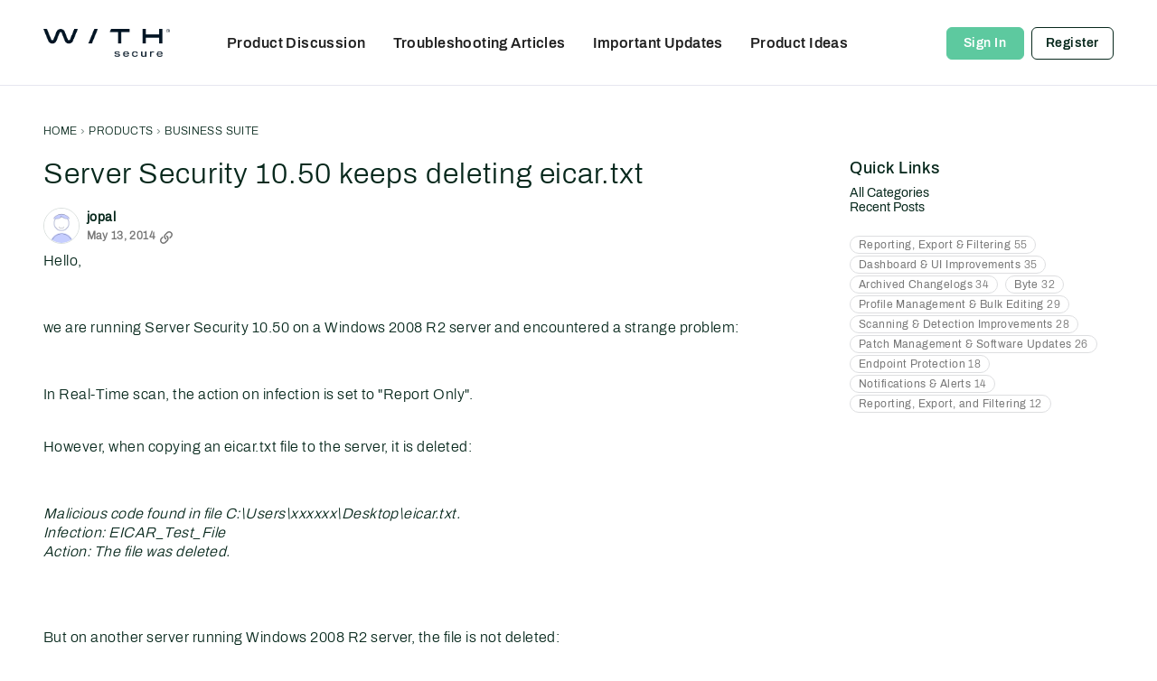

--- FILE ---
content_type: application/x-javascript
request_url: https://community.withsecure.com/dist/v2/layouts/chunks/NewPostMenu.BEVSCJvK.min.js
body_size: 8525
content:
const __vite__mapDeps=(i,m=__vite__mapDeps,d=(m.f||(m.f=["./addons/openapi-embed/layouts._xHqySZ2.css"])))=>i.map(i=>d[i]);
import{a1 as ge,aK as Ke,c_ as F,aj as Ue,f2 as He,ak as G,aO as U,f3 as Ve,aQ as H,dn as We,f4 as Xe,c3 as qe,bM as ze,a9 as Ye,t as se,bP as Qe,dK as Ge,f5 as Je,N as Ze,br as be,c6 as et,f6 as tt,bJ as nt,H as rt,_ as ot,bd as at,ch as st,i as it,ei as ut}from"../entries/layouts.DCjNbXWn.min.js";import{i as $,r as l,G as lt,j as D,l as J,R as we}from"../vendor/vendor/react-core.BgLhaSja.min.js";import{u as me,a as X,g as V,b as dt,c as ct,m as ie,D as ft,d as pt,e as vt,i as bt,h as _,l as mt,o as ht,j as gt,k as wt,f as xt,n as yt}from"../vendor/reach-utils-owner-document.esm.BtR48X7v.min.js";import{g as Et}from"./vendor/lodash.CM-NTfHi.min.js";import{A as Dt}from"./AiFAB.Ksu8pwud.min.js";const It=ge(()=>{const e=Ke("newPostMenu"),t=e("button",{border:F.border({radius:24,width:0}),font:F.font({size:16,weight:700})}),n=e("fab",{size:56,spacing:F.spacing({top:24}),opacity:{open:1,close:0},degree:{open:-135,close:0},iconsOnly:!1,position:{bottom:40,right:24}}),o=e("fabItem",{opacity:{open:1,close:0},transformY:{open:0,close:100}}),s=e("fabAction",{border:F.border({radius:n.iconsOnly?"50%":21.5,width:0}),spacing:F.spacing({horizontal:n.iconsOnly?9:18}),size:{height:44,width:n.iconsOnly?44:void 0}}),a=e("fabMenu",{display:{open:"block",close:"none"},opacity:{open:1,close:0}});return{button:t,fabItem:o,fabAction:s,fab:n,fabMenu:a}}),xe=ge(e=>{var p,b;const t=It(),n=Ue(),o=He(),s=$({display:"flex",flexDirection:"column",...U.box({...F.box({borderType:e==null?void 0:e.borderType})}),backgroundColor:(p=e==null?void 0:e.outerBackground)!=null&&p.color?G.colorOut((b=e==null?void 0:e.outerBackground)==null?void 0:b.color):void 0},"label:NewPostMenuDropdown-styles-container"),a={...U.border(t.button.border),...Ve().dropDown()},u=m=>{var f;return $({"&&":{minWidth:((f=o.primary.sizing)==null?void 0:f.minWidth)??H(148),maxWidth:"fit-content",height:H(48),...a,borderRadius:m?H(m):void 0,"&:not([disabled]):focus-visible, &:not([disabled]):focus, &:not([disabled]):hover, &:not([disabled]):active":{...a,borderRadius:m?H(m):void 0}}},"label:NewPostMenuDropdown-styles-button")},d=$({"&:not(:first-child)":{marginTop:16}},"label:NewPostMenuDropdown-styles-separateButton"),v=$({display:"flex",justifyContent:"space-around",alignItems:"center",width:"100%","& svg":{margin:0,color:G.colorOut(t.button.font.color)}},"label:NewPostMenuDropdown-styles-buttonContents"),h=$({display:"flex",marginRight:H(4)},"label:NewPostMenuDropdown-styles-buttonIcon"),g=$({...U.font(t.button.font)},"label:NewPostMenuDropdown-styles-buttonLabel"),x=$({...U.padding({vertical:n.gutter.half}),...U.margin({top:4}),"&[data-reach-menu-list]":{outline:"none"},"& [data-reach-menu-item][data-selected]":{backgroundColor:G.colorOut(n.states.hover.highlight),color:n.states.hover.contrast?G.colorOut(n.states.hover.contrast):void 0}},"label:NewPostMenuDropdown-styles-buttonDropdownContents");return{container:s,separateButton:d,button:u,buttonContents:v,buttonIcon:h,buttonLabel:g,buttonDropdownContents:x}});var oe,he;function Ct(){if(he)return oe;he=1;var e=["input","select","textarea","a[href]","button","[tabindex]","audio[controls]","video[controls]",'[contenteditable]:not([contenteditable="false"])'],t=e.join(","),n=typeof Element>"u"?function(){}:Element.prototype.matches||Element.prototype.msMatchesSelector||Element.prototype.webkitMatchesSelector;function o(r,c){c=c||{};var E=[],C=[],k=r.querySelectorAll(t);c.includeContainer&&n.call(r,t)&&(k=Array.prototype.slice.apply(k),k.unshift(r));var M,R,L;for(M=0;M<k.length;M++)R=k[M],s(R)&&(L=h(R),L===0?E.push(R):C.push({documentOrder:M,tabIndex:L,node:R}));var j=C.sort(g).map(function(z){return z.node}).concat(E);return j}o.isTabbable=a,o.isFocusable=v;function s(r){return!(!u(r)||f(r)||h(r)<0)}function a(r){if(!r)throw new Error("No node provided");return n.call(r,t)===!1?!1:s(r)}function u(r){return!(r.disabled||b(r)||i(r))}var d=e.concat("iframe").join(",");function v(r){if(!r)throw new Error("No node provided");return n.call(r,d)===!1?!1:u(r)}function h(r){var c=parseInt(r.getAttribute("tabindex"),10);return isNaN(c)?x(r)?0:r.tabIndex:c}function g(r,c){return r.tabIndex===c.tabIndex?r.documentOrder-c.documentOrder:r.tabIndex-c.tabIndex}function x(r){return r.contentEditable==="true"}function p(r){return r.tagName==="INPUT"}function b(r){return p(r)&&r.type==="hidden"}function m(r){return p(r)&&r.type==="radio"}function f(r){return m(r)&&!y(r)}function w(r){for(var c=0;c<r.length;c++)if(r[c].checked)return r[c]}function y(r){if(!r.name)return!0;var c=r.ownerDocument.querySelectorAll('input[type="radio"][name="'+r.name+'"]'),E=w(c);return!E||E===r}function i(r){return r.offsetParent===null||getComputedStyle(r).visibility==="hidden"}return oe=o,oe}var Mt=Ct();const S=Et(Mt);function Tt(e,t){if(e==null)return{};var n={},o=Object.keys(e),s,a;for(a=0;a<o.length;a++)s=o[a],!(t.indexOf(s)>=0)&&(n[s]=e[s]);return n}function K(){return K=Object.assign||function(e){for(var t=1;t<arguments.length;t++){var n=arguments[t];for(var o in n)Object.prototype.hasOwnProperty.call(n,o)&&(e[o]=n[o])}return e},K.apply(this,arguments)}var Pt=["as","targetRef","position","unstable_observableRefs"],_t=l.forwardRef(function(t,n){return l.createElement(We,null,l.createElement(kt,K({ref:n},t)))}),kt=l.forwardRef(function(t,n){var o=t.as,s=o===void 0?"div":o,a=t.targetRef,u=t.position,d=u===void 0?St:u,v=t.unstable_observableRefs,h=v===void 0?[]:v,g=Tt(t,Pt),x=l.useRef(null),p=me(x,{observe:!g.hidden}),b=me(a,{observe:!g.hidden}),m=X(x,n);return Ot(a,x),l.createElement(s,K({"data-reach-popover":"",ref:m},g,{style:K({position:"absolute"},Rt.apply(void 0,[d,b,p].concat(h)),g.style)}))});function Rt(e,t,n){for(var o=arguments.length,s=new Array(o>3?o-3:0),a=3;a<o;a++)s[a-3]=arguments[a];return n?e.apply(void 0,[t,n].concat(s.map(function(u){return u.current}))):{visibility:"hidden"}}function Nt(e,t,n){return{top:n?e.top-t.height+window.pageYOffset+"px":e.top+e.height+window.pageYOffset+"px"}}var St=function(t,n){if(!t||!n)return{};var o=Lt(t,n),s=o.directionRight,a=o.directionUp;return K({left:s?t.right-n.width+window.pageXOffset+"px":t.left+window.pageXOffset+"px"},Nt(t,n,a))};function Lt(e,t,n,o){n===void 0&&(n=0),o===void 0&&(o=0);var s={top:e.top-t.height<0,right:window.innerWidth<e.left+t.width-n,bottom:window.innerHeight<e.bottom+t.height-o,left:e.left+e.width-t.width<0},a=s.right&&!s.left,u=s.left&&!s.right,d=s.bottom&&!s.top,v=s.top&&!s.bottom;return{directionRight:a,directionLeft:u,directionUp:d,directionDown:v}}function Ot(e,t){var n=V(e.current);function o(i){i.key==="Tab"&&t.current&&S(t.current).length===0||(i.key==="Tab"&&i.shiftKey?h(i)?g(i):x(i)?p(i):m(i)&&w():i.key==="Tab"&&(a()?u(i):d()?v(i):b(i)&&w()))}l.useEffect(function(){return n.addEventListener("keydown",o),function(){n.removeEventListener("keydown",o)}},[]);function s(){var i=S(n),r=i&&e.current?i.indexOf(e.current):-1,c=i&&i[r+1];return t.current&&t.current.contains(c||null)?!1:c}function a(){return e.current?e.current===n.activeElement:!1}function u(i){var r=t.current&&S(t.current);r&&r[0]&&(i.preventDefault(),r[0].focus())}function d(){var i=t.current?t.current.contains(n.activeElement||null):!1;if(i){var r=t.current&&S(t.current);return!!(r&&r[r.length-1]===n.activeElement)}return!1}function v(i){var r=s();r&&(i.preventDefault(),r.focus())}function h(i){if(i.shiftKey){var r=s();return i.target===r}}function g(i){var r=t.current&&S(t.current),c=r&&r[r.length-1];c&&(i.preventDefault(),c.focus())}function x(i){var r=t.current&&S(t.current);return r?r.length===0?!1:i.target===r[0]:!1}function p(i){var r;i.preventDefault(),(r=e.current)==null||r.focus()}function b(i){var r=t.current?S(n).filter(function(c){return!t.current.contains(c)}):null;return r?i.target===r[r.length-1]:!1}function m(i){return i.target===S(n)[0]}var f=[];function w(){var i=t.current&&S(t.current);i&&(i.forEach(function(r){f.push([r,r.tabIndex]),r.tabIndex=-1}),n.addEventListener("focusin",y))}function y(){n.removeEventListener("focusin",y),f.forEach(function(i){var r=i[0],c=i[1];r.tabIndex=c})}}function Z(e){return"which"in e?e.which===3:"button"in e?e.button===2:!1}function ae(e){var t=l.useRef(null);return l.useEffect(function(){t.current=e},[e]),t.current}function te(e,t){if(e==null)return{};var n={},o=Object.keys(e),s,a;for(a=0;a<o.length;a++)s=o[a],!(t.indexOf(s)>=0)&&(n[s]=e[s]);return n}function T(){return T=Object.assign||function(e){for(var t=1;t<arguments.length;t++){var n=arguments[t];for(var o in n)Object.prototype.hasOwnProperty.call(n,o)&&(e[o]=n[o])}return e},T.apply(this,arguments)}var At=["onKeyDown","onMouseDown","id","ref"],jt=["index","isLink","onClick","onDragStart","onMouseDown","onMouseEnter","onMouseLeave","onMouseMove","onMouseUp","onSelect","disabled","onFocus","valueText","ref"],$t=["id","onKeyDown","ref"],Bt=["onBlur","portal","position","ref"],ye="CLEAR_SELECTION_INDEX",de="CLICK_MENU_ITEM",W="CLOSE_MENU",Ft="OPEN_MENU_AT_FIRST_ITEM",ue="OPEN_MENU_AT_INDEX",Ee="OPEN_MENU_CLEARED",le="SEARCH_FOR_ITEM",A="SELECT_ITEM_AT_INDEX",De="SET_BUTTON_ID",ne=pt("DropdownDescendantContext"),ce=vt("DropdownContext",{}),Kt={triggerId:null,isExpanded:!1,typeaheadQuery:"",selectionIndex:-1},Ut=function(t){var n=t.id,o=t.children,s=l.useRef(null),a=l.useRef(null),u=l.useRef(null),d=dt(),v=d[0],h=d[1],g=ct(n),x=n||ie("menu",g),p=ie("menu-button",x),b=l.useReducer(Yt,T({},Kt,{triggerId:p})),m=b[0],f=b[1],w=l.useRef(!1),y=l.useRef([]),i=l.useRef(!1),r=l.useRef({x:0,y:0}),c={dispatch:f,dropdownId:x,dropdownRef:a,mouseDownStartPosRef:r,popoverRef:u,readyToSelect:i,selectCallbacks:y,state:m,triggerClickedRef:w,triggerRef:s};return l.useEffect(function(){m.isExpanded?(window.__REACH_DISABLE_TOOLTIPS=!0,window.requestAnimationFrame(function(){ee(a.current)})):window.__REACH_DISABLE_TOOLTIPS=!1},[m.isExpanded]),l.createElement(ft,{context:ne,items:v,set:h},l.createElement(ce.Provider,{value:c},bt(o)?o({isExpanded:m.isExpanded,isOpen:m.isExpanded}):o))};function Ht(e){var t=e.onKeyDown,n=e.onMouseDown,o=e.id,s=e.ref,a=te(e,At),u=q(),d=u.dispatch,v=u.dropdownId,h=u.mouseDownStartPosRef,g=u.triggerClickedRef,x=u.triggerRef,p=u.state,b=p.triggerId,m=p.isExpanded,f=X(x,s),w=Ce(),y=l.useMemo(function(){return w.findIndex(function(c){return!c.disabled})},[w]);l.useEffect(function(){o!=null&&o!==b&&d({type:De,payload:o})},[b,d,o]);function i(c){switch(c.key){case"ArrowDown":case"ArrowUp":c.preventDefault(),d({type:ue,payload:{index:y}});break;case"Enter":case" ":d({type:ue,payload:{index:y}});break}}function r(c){Z(c.nativeEvent)||(h.current={x:c.clientX,y:c.clientY},m||(g.current=!0),d(m?{type:W}:{type:Ee}))}return{data:{isExpanded:m,controls:v},props:T({},a,{ref:f,id:b||void 0,onKeyDown:_(t,i),onMouseDown:_(n,r),type:"button"})}}function Vt(e){var t=e.index,n=e.isLink,o=n===void 0?!1:n,s=e.onClick,a=e.onDragStart,u=e.onMouseDown,d=e.onMouseEnter,v=e.onMouseLeave,h=e.onMouseMove,g=e.onMouseUp,x=e.onSelect,p=e.disabled,b=e.onFocus,m=e.valueText,f=e.ref,w=te(e,jt),y=q(),i=y.dispatch,r=y.dropdownRef,c=y.mouseDownStartPosRef,E=y.readyToSelect,C=y.selectCallbacks,k=y.triggerRef,M=y.state,R=M.selectionIndex,L=M.isExpanded,j=l.useRef(null),z=l.useState(m||""),re=z[0],Me=z[1],Te=l.useCallback(function(I){!m&&I!=null&&I.textContent&&Me(I.textContent)},[m]),Y=l.useRef(!1),fe=gt(j,null),pe=fe[0],Pe=fe[1],_e=l.useMemo(function(){return{element:pe,key:re,disabled:p,isLink:o}},[p,pe,o,re]),N=wt(_e,ne,t),Q=N===R&&!p,ke=X(f,Pe,Te);C.current[N]=x;function ve(){ee(k.current),x&&x(),i({type:de})}function Re(I){Z(I.nativeEvent)||o&&(p?I.preventDefault():ve())}function Ne(I){o&&I.preventDefault()}function Se(I){Z(I.nativeEvent)||(o?Y.current=!0:I.preventDefault())}function Le(I){var O=V(r.current);!Q&&N!=null&&!p&&(r!=null&&r.current&&r.current!==O.activeElement&&j.current!==O.activeElement&&r.current.focus(),i({type:A,payload:{index:N}}))}function Oe(I){i({type:ye})}function Ae(I){if(!E.current){var O=8,Be=Math.abs(I.clientX-c.current.x),Fe=Math.abs(I.clientY-c.current.y);(Be>O||Fe>O)&&(E.current=!0)}!Q&&N!=null&&!p&&i({type:A,payload:{index:N,dropdownRef:r}})}function je(){E.current=!0,!Q&&N!=null&&!p&&i({type:A,payload:{index:N}})}function $e(I){if(!Z(I.nativeEvent)){if(!E.current){E.current=!0;return}o?Y.current?Y.current=!1:j.current&&j.current.click():p||ve()}}return l.useEffect(function(){if(L){var I=window.setTimeout(function(){E.current=!0},400);return function(){window.clearTimeout(I)}}else E.current=!1},[L,E]),l.useEffect(function(){var I=V(j.current);return I.addEventListener("mouseup",O),function(){I.removeEventListener("mouseup",O)};function O(){Y.current=!1}},[]),{data:{disabled:p},props:T({id:Ie(N),tabIndex:-1},w,{ref:ke,"data-disabled":p?"":void 0,"data-selected":Q?"":void 0,"data-valuetext":re,onClick:_(s,Re),onDragStart:_(a,Ne),onMouseDown:_(u,Se),onMouseEnter:_(d,Le),onMouseLeave:_(v,Oe),onMouseMove:_(h,Ae),onFocus:_(b,je),onMouseUp:_(g,$e)})}}function Wt(e){e.id;var t=e.onKeyDown,n=e.ref,o=te(e,$t),s=q(),a=s.dispatch,u=s.triggerRef,d=s.dropdownRef,v=s.selectCallbacks,h=s.dropdownId,g=s.state,x=g.isExpanded,p=g.triggerId,b=g.selectionIndex,m=g.typeaheadQuery,f=Ce(),w=X(d,n);l.useEffect(function(){var E=qt(f,m);m&&E!=null&&a({type:A,payload:{index:E,dropdownRef:d}});var C=window.setTimeout(function(){return m&&a({type:le,payload:""})},1e3);return function(){return window.clearTimeout(C)}},[a,f,m,d]);var y=ae(f.length),i=ae(f[b]),r=ae(b);l.useEffect(function(){b>f.length-1?a({type:A,payload:{index:f.length-1,dropdownRef:d}}):y!==f.length&&b>-1&&i&&r===b&&f[b]!==i&&a({type:A,payload:{index:f.findIndex(function(E){return E.key===(i==null?void 0:i.key)}),dropdownRef:d}})},[d,a,f,y,i,r,b]);var c=_(function(C){var k=C.key;if(x)switch(k){case"Enter":case" ":var M=f.find(function(L){return L.index===b});M&&!M.disabled&&(C.preventDefault(),M.isLink&&M.element?M.element.click():(ee(u.current),v.current[M.index]&&v.current[M.index](),a({type:de})));break;case"Escape":ee(u.current),a({type:W});break;case"Tab":C.preventDefault();break;default:if(ht(k)&&k.length===1){var R=m+k.toLowerCase();a({type:le,payload:R})}break}},mt(ne,{currentIndex:b,filter:function(C){return!C.disabled},callback:function(C){a({type:A,payload:{index:C,dropdownRef:d}})},key:"index"}));return{data:{activeDescendant:Ie(b)||void 0,triggerId:p},props:T({tabIndex:-1},o,{ref:w,id:h,onKeyDown:_(t,c)})}}function Xt(e){var t=e.onBlur,n=e.portal,o=n===void 0?!0:n,s=e.position,a=e.ref,u=te(e,Bt),d=q(),v=d.triggerRef,h=d.triggerClickedRef,g=d.dispatch,x=d.dropdownRef,p=d.popoverRef,b=d.state.isExpanded,m=X(p,a);return l.useEffect(function(){if(!b)return;var f=V(p.current);function w(y){h.current?h.current=!1:zt(p.current,y.target)||g({type:W})}return f.addEventListener("mousedown",w),function(){f.removeEventListener("mousedown",w)}},[h,v,g,x,p,b]),{data:{portal:o,position:s,targetRef:v,isExpanded:b},props:T({ref:m,hidden:!b,onBlur:_(t,function(f){f.currentTarget.contains(f.relatedTarget)||g({type:W})})},u)}}function qt(e,t){if(t===void 0&&(t=""),!t)return null;var n=e.find(function(o){var s,a,u;return o.disabled?!1:(s=o.element)==null||(a=s.dataset)==null||(u=a.valuetext)==null?void 0:u.toLowerCase().startsWith(t)});return n?e.indexOf(n):null}function Ie(e){var t=l.useContext(ce),n=t.dropdownId;return e!=null&&e>-1?ie("option-"+e,n):void 0}function ee(e){e&&e.focus()}function zt(e,t){return!!(e&&e.contains(t))}function Yt(e,t){switch(t===void 0&&(t={}),t.type){case de:return T({},e,{isExpanded:!1,selectionIndex:-1});case W:return T({},e,{isExpanded:!1,selectionIndex:-1});case Ft:return T({},e,{isExpanded:!0,selectionIndex:0});case ue:return T({},e,{isExpanded:!0,selectionIndex:t.payload.index});case Ee:return T({},e,{isExpanded:!0,selectionIndex:-1});case A:{var n=t.payload.dropdownRef,o=n===void 0?{current:null}:n;if(t.payload.index>=0&&t.payload.index!==e.selectionIndex){if(o.current){var s=V(o.current);o.current!==(s==null?void 0:s.activeElement)&&o.current.focus()}return T({},e,{selectionIndex:t.payload.max!=null?Math.min(Math.max(t.payload.index,0),t.payload.max):Math.max(t.payload.index,0)})}return e}case ye:return T({},e,{selectionIndex:-1});case De:return T({},e,{triggerId:t.payload});case le:return typeof t.payload<"u"?T({},e,{typeaheadQuery:t.payload}):e;default:return e}}function q(){return l.useContext(ce)}function Ce(){return xt(ne)}function P(){return P=Object.assign||function(e){for(var t=1;t<arguments.length;t++){var n=arguments[t];for(var o in n)Object.prototype.hasOwnProperty.call(n,o)&&(e[o]=n[o])}return e},P.apply(this,arguments)}function B(e,t){if(e==null)return{};var n={},o=Object.keys(e),s,a;for(a=0;a<o.length;a++)s=o[a],!(t.indexOf(s)>=0)&&(n[s]=e[s]);return n}var Qt=["as","id","children"],Gt=["as"],Jt=["as"],Zt=["as"],en=["as","component","onSelect"],tn=["portal"],nn=["as"],rn=l.forwardRef(function(e,t){var n=e.as,o=n===void 0?l.Fragment:n,s=e.id,a=e.children,u=B(e,Qt),d=l.useMemo(function(){try{return lt.isFragment(l.createElement(o,null))}catch{return!1}},[o]),v=d?{}:P({ref:t,id:s,"data-reach-menu":""},u);return l.createElement(o,v,l.createElement(Ut,{id:s,children:a}))}),on=l.forwardRef(function(e,t){var n=e.as,o=n===void 0?"button":n,s=B(e,Gt),a=Ht(P({},s,{ref:t})),u=a.data,d=u.isExpanded,v=u.controls,h=a.props;return l.createElement(o,P({"aria-expanded":d?!0:void 0,"aria-haspopup":!0,"aria-controls":v},h,{"data-reach-menu-button":""}))}),an=l.forwardRef(function(e,t){var n=e.as,o=n===void 0?"div":n,s=B(e,Jt),a=Vt(P({},s,{ref:t})),u=a.data.disabled,d=a.props;return l.createElement(o,P({role:"menuitem"},d,{"aria-disabled":u||void 0,"data-reach-menu-item":""}))}),sn=l.forwardRef(function(e,t){var n=e.as,o=n===void 0?"div":n,s=B(e,Zt),a=Wt(P({},s,{ref:t})),u=a.data,d=u.activeDescendant,v=u.triggerId,h=a.props;return l.createElement(o,P({"aria-activedescendant":d,"aria-labelledby":v||void 0,role:"menu"},h,{"data-reach-menu-items":""}))}),un=l.forwardRef(function(e,t){var n=e.as,o=n===void 0?"a":n;e.component;var s=e.onSelect,a=B(e,en);return l.createElement(an,P({},a,{ref:t,"data-reach-menu-link":"",as:o,isLink:!0,onSelect:s||yt}))}),ln=l.forwardRef(function(e,t){var n=e.portal,o=n===void 0?!0:n,s=B(e,tn);return l.createElement(dn,{portal:o},l.createElement(sn,P({},s,{ref:t,"data-reach-menu-list":""})))}),dn=l.forwardRef(function(e,t){var n=e.as,o=n===void 0?"div":n,s=B(e,nn),a=Xt(P({},s,{ref:t})),u=a.data,d=u.portal,v=u.targetRef,h=u.position,g=a.props,x={"data-reach-menu-popover":""};return d?l.createElement(_t,P({},g,x,{as:o,targetRef:v,position:h})):l.createElement(o,P({},g,x))});function cn(){var e=q(),t=e.state.isExpanded;return l.useMemo(function(){return{isExpanded:t}},[t])}const fn=we.forwardRef(function(t,n){const{isExpanded:o}=cn(),s=tt(o),a=xe.useAsHook(t.containerOptions),u=nt.useAsHook();return l.useLayoutEffect(()=>{!s&&o&&window.closeAllFlyouts&&window.closeAllFlyouts()},[o,s]),D.jsx(on,{ref:n,className:J(u.primary,a.button(t.borderRadius)),children:D.jsxs("div",{className:a.buttonContents,children:[D.jsx("div",{className:a.buttonIcon,style:{transform:o?"rotate(-135deg)":"rotate(0deg)",transition:"transform .25s"},children:t.children}),D.jsx("div",{className:a.buttonLabel,children:se("New Post")})]})})});function pn(e){const{title:t,items:n,borderRadius:o,containerOptions:s}=e,a=xe.useAsHook(s),u=l.useRef(null),d=l.useRef(null),v=Xe(),{height:h}=qe(u),g=!!e.titleType;l.useLayoutEffect(()=>{if(u.current&&g&&(h>0||e.forceDesktopOnly)){const f=e.disableDropdownItemsClick&&u.current.closest(".widgetSettingsPreview");f&&(f.style.minHeight="300px");const w=u.current.closest(".panelArea"),y=w==null?void 0:w.children;if(w&&y.length){const i=y[y.length-1],r=w.style.height?parseInt(w.style.height,10):w==null?void 0:w.clientHeight,c=i.style.height?parseInt(i.style.height,10):i==null?void 0:i.clientHeight,E=!!(i!=null&&i.querySelector(`.${u.current.className}`)),C=!E&&!!y[y.length-2].querySelector(`.${u.current.className}`);E?w.style.minHeight=`${r+180}px`:C&&c>0&&c<180&&(w.style.minHeight=`${r+180-c}px`)}}},[h]);const x=f=>{switch(f.key){case"Escape":d&&d.current&&(d.current.dispatchEvent(new Event("mousedown",{bubbles:!0})),d.current.focus());break}},p=n.length===1?[]:n.filter(f=>!f.asOwnButton),m=(n.length===1?n:n.filter(f=>f.asOwnButton)).map((f,w)=>D.jsx(ze,{buttonType:Ye.PRIMARY,className:J(a.button(o),a.separateButton),to:f.action,children:D.jsx("div",{className:a.buttonContents,children:D.jsx("div",{className:a.buttonLabel,children:se(f.label)})})},w));return D.jsxs(Qe,{children:[t&&D.jsx(Ge,{title:e.title,options:{alignment:s==null?void 0:s.headerAlignment}}),D.jsxs("div",{className:a.container,ref:u,children:[p.length?D.jsxs(rn,{children:[D.jsx(fn,{...e,ref:d,children:D.jsx(Je,{})}),D.jsx(Ze,{children:D.jsx(ln,{portal:!1,onKeyDown:x,className:J(be().contents,a.buttonDropdownContents),children:p.map((f,w)=>D.jsx(un,{as:"a",href:v.makeHref(f.action),className:J(be().action,{[et()]:e.disableDropdownItemsClick}),children:se(f.label)},w))})})]}):D.jsx(we.Fragment,{}),m]})]})}var vn=function(e){return e.LINK="link",e.BUTTON="button",e}({});const bn=rt({loadFunction:()=>ot(()=>import("./NewPostMenuFAB.loadable.BqiCp9vh.min.js"),__vite__mapDeps([0]),import.meta.url),fallback:()=>null});function mn(e){const{postableDiscussionTypes:t,items:n,...o}=e,{hasPermission:s}=at(),a=!st().isFullWidth&&!e.forceDesktopOnly,u=t&&Array.isArray(t)?n.filter(x=>(t==null?void 0:t.findIndex(p=>x.id.includes(p)))>-1):n;if(!u||!u.length)return D.jsx(D.Fragment,{});const d=it("featureFlags.aiConversation.Enabled",!1),v=s("aiAssistedSearch.view"),h=d&&v,g=a?D.jsx(bn,{items:u}):D.jsxs(D.Fragment,{children:[D.jsx(pn,{items:u,...o}),h&&D.jsx(Dt,{})]});return D.jsx(ut,{children:g})}const En=Object.freeze(Object.defineProperty({__proto__:null,PostTypes:vn,default:mn},Symbol.toStringTag,{value:"Module"}));export{En as N,vn as P,It as n};


--- FILE ---
content_type: application/x-javascript
request_url: https://community.withsecure.com/dist/v2/layouts/entries/addons/Warnings2/layouts.CZatEmKy.min.js
body_size: 2492
content:
const __vite__mapDeps=(i,m=__vite__mapDeps,d=(m.f||(m.f=["../../../chunks/addons/openapi-embed/layouts._xHqySZ2.css"])))=>i.map(i=>d[i]);
import{i as f,p as Q,q as G,r as c,j as e}from"../../../vendor/vendor/react-core.BgLhaSja.min.js";import{a1 as K,aj as D,ak as X,f as O,al as Y,am as Z,an as ee,ag as se,t as o,ao as ae,ap as te,aa as re,ab as oe,aq as ne,ar as ie,as as E,a9 as L,at as le,au as x,a2 as y,av as de,O as ce,Q as me,M as ue,H as he,_ as ge,aw as pe,ax as fe}from"../../layouts.DCjNbXWn.min.js";import{J as xe}from"../../../chunks/JsonSchemaForm.B4yhcL-n.min.js";import{F as ye,a as je}from"../../../chunks/FormControl.BuPDmqXb.min.js";import{a as we}from"../../../chunks/addons/vanilla/DeleteCommentsForm.ClsvtLKg.min.js";import{C as Fe}from"../../../chunks/addons/vanilla/CommentsBulkActionsContext.DL-klvNA.min.js";const j=K(()=>{const a=D(),s=f({"& #vanilla-editor-root":{marginBottom:20}},"label:WarningModal-classes-root"),t=f({width:"100%",margin:"16px 0"},"label:WarningModal-classes-formFields"),d=f({padding:"24px 0 24px 0","& a":{color:X.colorOut(a.links.colors.default)}},"label:WarningModal-classes-notAllowedContent");return{root:s,formFields:t,notAllowedContent:d,multipleUsers:f({marginTop:8,display:"flex",flexDirection:"column",gap:8},"label:WarningModal-classes-multipleUsers"),multipleUsersHeader:f({fontWeight:600},"label:WarningModal-classes-multipleUsersHeader")}});function be(a,s){return Q({queryFn:async()=>(await O.get("/user-notes/warningform",{params:{recordID:s,recordType:a}})).data,queryKey:["warningForm",{recordID:s,recordType:a}],enabled:Array.isArray(s)?s.length>0:!!s})}function Ae(a,s){return G({mutationFn:async t=>(await O.post("/user-notes/warnings",{...t})).data,mutationKey:[a,s]})}function Ue(a){var M,v,T,S;const{recordType:s,onClose:t,userID:d,isLegacyPage:m}=a,w=Y(),{addToast:C}=Z(),[i,u]=c.useState({}),[W,F]=c.useState([]),[b,B]=c.useState({}),h=Array.isArray(a.recordID)?a.recordID:[a.recordID],r=be(s,h),{mutateAsync:z,isLoading:H}=Ae(s,h),A=r.data&&r.data.schema,$=Object.values(i).length,U=c.useMemo(()=>{var l,g,p,n,N,P,R,_,k;return(l=r.data)!=null&&l.schema?{body:ee(((p=(g=r.data.schema.properties)==null?void 0:g.body)==null?void 0:p.default)??""),attachRecord:(P=(N=(n=r.data)==null?void 0:n.schema.properties)==null?void 0:N.attachRecord)==null?void 0:P.default,warningTypeID:(k=(_=(R=r.data)==null?void 0:R.schema.properties)==null?void 0:_.warningTypeID)==null?void 0:k.default,moderatorNote:void 0}:null},[(M=r.data)==null?void 0:M.schema]);c.useEffect(()=>{U&&u({...U})},[U]);const q=async()=>{var l,g,p;try{const n={...i,userID:d??((g=(l=r.data)==null?void 0:l.user)==null?void 0:g.userID),format:"rich2",recordType:i!=null&&i.attachRecord?s:void 0,...i!=null&&i.attachRecord?Array.isArray(h)?{recordIDs:h}:{recordID:h}:{}};await z(n),m?window.location.reload():(C({autoDismiss:!0,body:e.jsx(e.Fragment,{children:`${o("Success!")} ${o("User has been warned.")}`})}),u({...U}),(p=a.onSuccess)==null||p.call(a)),t()}catch(n){n.errors&&Object.keys(n.errors??{}).length?B(n.errors??[]):(n.description||n.message)&&F([{message:n.description||n.message}])}},I=r.data&&!A&&e.jsxs("div",{className:j().notAllowedContent,children:[r.data.notAllowed.message," ",r.data.notAllowed.postUrl&&e.jsx(se,{to:r.data.notAllowed.postUrl,children:`${o("post")}.`}),r.data.notAllowed.users&&e.jsxs("div",{className:j().multipleUsers,children:[e.jsx("div",{className:j().multipleUsersHeader,children:`${o("Current Users")}:`}),e.jsx(ae,{themingVariables:{sizing:{width:te().sizing.xsmall,offset:10},plus:{font:{...D().fontSizeAndWeightVars("medium"),lineHeight:D().lineHeights.condensed},margin:10}},data:r.data.notAllowed.users,ItemComponent:l=>e.jsx(re,{size:oe.SMALL,userInfo:l})})]})]}),J=A?a.userName?`${o("Warn")} ${a.userName}`:o("Warn User"):(v=r.data)!=null&&v.notAllowed?e.jsx(e.Fragment,{children:r.data.notAllowed.type==="alreadyWarned"?o("Already Warned"):r.data.notAllowed.type==="multipleUsers"?o("Mutiple Users"):o("Permission Problem")}):e.jsx(e.Fragment,{});return e.jsx("form",{onSubmit:async l=>{l.preventDefault(),l.stopPropagation(),await q()},children:e.jsx(ne,{header:e.jsx(de,{titleID:"warningModal",closeFrame:t,title:J}),body:e.jsxs(le,{children:[(T=r.data)!=null&&T.schema&&$?e.jsx("div",{className:j().formFields,children:e.jsx(xe,{schema:(S=r.data)==null?void 0:S.schema,instance:i,FormControl:je,FormControlGroup:ye,onChange:u,fieldErrors:b})}):I?e.jsx(e.Fragment,{}):e.jsxs(e.Fragment,{children:[e.jsx(x,{height:16}),e.jsx(y,{height:32}),e.jsx(x,{height:16}),e.jsx(y,{height:260}),e.jsx(x,{height:16}),e.jsx(y,{height:32}),e.jsx(x,{height:16}),e.jsx(y,{height:32}),e.jsx(x,{height:16})]}),I]}),footer:e.jsx(ie,{justifyRight:!0,children:e.jsxs(e.Fragment,{children:[e.jsx(E,{buttonType:L.TEXT,onClick:t,className:w.actionButton,children:A?o("Cancel"):o("Close")}),A&&e.jsx(E,{submit:!0,disabled:H,buttonType:L.TEXT_PRIMARY,children:o("Warn")})]})})})})}function Ce(a){const{isVisible:s,onClose:t}=a;return e.jsx(e.Fragment,{children:e.jsx(ce,{isVisible:s,exitHandler:()=>t(),size:me.MEDIUM,titleID:"warningModal",className:j().root,children:e.jsx(Ue,{...a})})})}function V(a){var F,b;const{comment:s,discussion:t}=a,[d,m]=c.useState(!1),w=a.recordType||(s?"comment":t?"discussion":void 0),C=a.recordID||(s?s==null?void 0:s.commentID:t?t==null?void 0:t.discussionID:void 0),i=a.userName||(s?s==null?void 0:s.insertUser.name:t?(F=t==null?void 0:t.insertUser)==null?void 0:F.name:void 0),u=a.userID||(s?s==null?void 0:s.insertUser.userID:t?(b=t==null?void 0:t.insertUser)==null?void 0:b.userID:void 0),W={...a,recordType:w,recordID:C,userName:i,userID:u};return e.jsxs(e.Fragment,{children:[e.jsx(ue,{onClick:()=>m(!0),children:o("Warn")}),e.jsx(Ce,{...W,isVisible:d,onClose:()=>m(!1)})]})}const De=he({loadFunction:()=>ge(()=>import("../../../chunks/addons/Warnings2/CommentsWarnBulkAction.loadable.CWgda_kw.min.js"),__vite__mapDeps([0]),import.meta.url),fallback:()=>e.jsx(y,{height:200,width:"100%"})});pe({permission:{permission:"community.moderate"},component:V,group:"flagGroup"});we({shouldRender:(a,s)=>s("community.moderate"),component:V,isFlagOption:!0});Fe.registerBulkAction({action:fe.WARN,permission:"community.moderate",notAllowedMessage:"You don't have required permission to warn selected comments.",contentRenderer:De});const Ne=Object.freeze(Object.defineProperty({__proto__:null},Symbol.toStringTag,{value:"Module"}));export{Ue as W,Ne as l};


--- FILE ---
content_type: application/x-javascript
request_url: https://community.withsecure.com/dist/v2/layouts/chunks/addons/knowledge/Articles.context.DDatyxq8.min.js
body_size: 4238
content:
var k=Object.defineProperty;var K=(t,e,a)=>e in t?k(t,e,{enumerable:!0,configurable:!0,writable:!0,value:a}):t[e]=a;var o=(t,e,a)=>K(t,typeof e!="symbol"?e+"":e,a);import{a as V,g as b}from"./KnowledgeBases.context.CcsG6h7C.min.js";import{f as E,d as B,e as x,L as O,t as M,dQ as Y,R as _,Z as j,c as P,af as g,dL as I,dR as H,cm as z,dS as W,i as X,D as Z}from"../../../entries/layouts.DCjNbXWn.min.js";import{r as F,A as d,p as T,q as R,R as G}from"../../../vendor/vendor/react-core.BgLhaSja.min.js";import{u as J}from"../../configHooks.Cz-f0TXl.min.js";import{p as q,m as tt}from"../../../vendor/vendor/redux.D4LK-I4W.min.js";import{h as et}from"../../../vendor/vendor/moment.BYTvHWBW.min.js";const Tt="kb",at=["knowledgeBaseID","knowledgeCategoryID","siteSectionID","siteSectionGroup","locale","page","limit","expand","only-translated","statuses","includeSubcategories","types","featured","sort"],p="/articles",w=`${p}/drafts`,st="/article-revisions",$="/search";function nt(t){var e;return{name:t.name,body:"",url:t.url,insertUser:t.insertUser,insertUserID:t.insertUserID,updateUser:t.updateUser,updateUserID:(e=t.updateUser)==null?void 0:e.userID,dateInserted:t.dateInserted,dateUpdated:t.dateUpdated,knowledgeCategoryID:t.knowledgeCategoryID,status:t.status,recordID:t.articleID,recordType:"article",breadcrumbs:[{name:t.name,url:t.url}],image:t.image,excerpt:t.excerpt}}const rt={getArticle:async function(t){const{articleID:e,...a}=t;return(await E.get(`${p}/${e}`,{params:{...a,expand:"all"}})).data},getArticleRevision:async function(t){const{articleRevisionID:e}=t;return(await E.get(`${st}/${e}`)).data},getEditArticle:async function(t){const{articleID:e,...a}=t;return(await E.get(`${p}/${e}/edit`,{params:{...a}})).data},getArticleList:async function(t){const e=Object.fromEntries(Object.entries(t).filter(([r,c])=>c!==void 0)),a=Object.keys(e).every(r=>at.includes(r))?p:$;a===$&&e.knowledgeCategoryID&&["string","number"].includes(typeof e.knowledgeCategoryID)&&(e.knowledgeCategoryIDs=[`${e.knowledgeCategoryID}`]);const s=await E.get(a,{params:e}),n=s.data;return{data:a===p?n.map(nt):n,paging:B.parseHeaders(s.headers)}},getRelatedArticles:async function(t){const{articleID:e,...a}=t;return(await E.get(`${p}/${e}/articles-related`,{params:a})).data},putFeaturedArticle:async function(t){const{articleID:e,...a}=t;return(await E.put(`${p}/${e}/featured`,a)).data},getArticleFromDiscussion:async function(t){return(await E.get(`${p}/from-discussion`,{params:t})).data},postArticle:async function(t){return(await E.post(p,t)).data},postArticleTranslation:async function(t){const{articleID:e}=t;return(await E.post(`${p}/${e}/translations`,t)).data},patchArticle:async function(t){const{articleID:e,...a}=t;return(await E.patch(`${p}/${e}`,a)).data},putArticleNotifyUpdate:async function(t){const{articleID:e,locale:a}=t;await E.put(`${p}/${e}/notify-update`,{locale:a})},patchArticleStatus:async function(t){const{articleID:e,...a}=t;return(await E.patch(`${p}/${e}/status`,a)).data},putArticleReaction:async function(t){const{articleID:e}=t;return(await E.put(`${p}/${e}/react`,t)).data},getArticleTranslations:async function(t){const{articleID:e}=t;return(await E.get(`${p}/${e}/translations`)).data},putInvalidateArticleTranslations:async function(t){const{articleID:e,...a}=t;return(await E.put(`${p}/${e}/invalidate-translations`,a)).data},getArticleDraft:async function(t){const{draftID:e}=t;return(await E.get(`${w}/${e}`)).data},postArticleDraft:async function(t){return(await E.post(`${w}`,t)).data},patchArticleDraft:async function(t){const{draftID:e,...a}=t;return(await E.patch(`${w}/${e}`,a)).data},deleteArticleDraft:async function(t){const{draftID:e}=t;return(await E.delete(`${w}/${e}`)).data}},v=class v{constructor(){o(this,"initialState",v.INITIAL_STATE);o(this,"internalReducer",(e={...this.initialState},a)=>q(e,s=>{switch(a.type){case D.GET_ARTICLE_REVISIONS_RESPONSE:a.payload.data.forEach(u=>{s.revisionFragmentsByID[u.articleRevisionID]=u});break;case D.GET_REVISION_RESPONSE:const r=a.payload.data;s.revisionsByID[r.articleRevisionID]=r;break;case D.GET_DRAFTS_RESPONSE:const c=a.payload.data;for(const u of c)s.draftsByID[u.draftID]=u;break;case D.DELETE_DRAFT_RESPONSE:s.draftsByID[a.meta.draftID]&&delete s.draftsByID[a.meta.draftID];break}}));o(this,"reducer",q(x.reducerWithInitialState(v.INITIAL_STATE).case(D.getArticleACs.done,(e,a)=>{const{articleID:s}=a.params;return e.articlesByID[s]=a.result,e}).default(this.internalReducer)))}static selectArticle(e,a){return this.stateSlice(e).articlesByID[a]||null}static selectRevision(e,a){return this.stateSlice(e).revisionsByID[a]||null}static selectRevisionFragment(e,a){return this.stateSlice(e).revisionFragmentsByID[a]||null}static selectDraft(e,a){return this.stateSlice(e).draftsByID[a]||null}static stateSlice(e){if(!e.knowledge||!e.knowledge.articles)throw new Error(`It seems the ArticleModel's reducer was not properly configured. Expected to find 'knowledge.articles' in the passed state tree ${e}`);return e.knowledge.articles}};o(v,"INITIAL_STATE",{articlesByID:{},revisionsByID:{},revisionFragmentsByID:{},draftsByID:{}});let h=v;function ft(t){const e="garden.locale",a=J([e]),{query:s}=lt(t),n=ut(t),r=tt(y=>y.locales.locales.data),[c,u]=F.useState(),f=(y,m)=>et(y).locale(m).format("MMM, D YYYY"),S=(y,m,A)=>{var L;return((L=m.find(U=>U.localeKey===y))==null?void 0:L.displayNames[A])??y},N=F.useMemo(()=>(r==null?void 0:r.filter(y=>y.translationService!=="none").map(y=>y.localeKey))??[],[r]),C=s.status===O.LOADING||s.status===O.PENDING;return F.useEffect(()=>{const{data:y}=a||{};s.status===O.SUCCESS&&r&&y&&u(()=>{var m;return(m=s.data)==null?void 0:m.filter(A=>N.includes(A.locale)).map(A=>({localeKey:A.locale,language:S(A.locale,r,y[e]),status:M(Y(A.translationStatus)),lastUpdated:f(A.dateUpdated,y[e]),isDisabled:A.translationStatus==="translating",isPending:A.translationStatus==="translating",isUpdated:A.translationStatus==="up-to-date",translationStatus:A.translationStatus,error:A.error}))})},[s,r,a]),{translations:c,setTranslation:async function(y){await n({locale:y})},isLoading:C}}const it="X-Vanilla-Article-Voted",Q=j("@@article"),i=class i extends _{constructor(){super(...arguments);o(this,"fetchByID",async(a,s=!1)=>{const{articleID:n,...r}=a,c=h.selectArticle(this.getState(),n),u={...r,expand:"all"};if(u.locale||(u.locale=g()),c&&!s){const S={data:c};return this.dispatch(i.getArticleACs.done({params:a,result:c},a)),Promise.resolve(S.data)}const f=P(i.getArticleACs,async()=>(await this.api.get(`/articles/${a.articleID}`,{params:u})).data)(a);return this.dispatch(f)});o(this,"fetchRevisionsForArticle",a=>{const s=g();return this.dispatchApi("get",`/articles/${a.articleID}/revisions`,i.getArticleRevisionsACs,{locale:s,...a})});o(this,"fetchRevisionByID",a=>{const{articleRevisionID:s,...n}=a,r=h.selectRevision(this.getState(),s);if(r){const c={data:r,status:200};return this.dispatch(i.getRevisionACs.response(c,a)),Promise.resolve(c)}else return this.dispatchApi("get",`/article-revisions/${a.articleRevisionID}`,i.getRevisionACs,n,{articleRevisionID:s})})}getDrafts(a,s){return this.dispatchApi("get","/articles/drafts",i.getDraftsACs,{...a,expand:"all"},{identifier:s})}getFromDiscussion(a){const s=P(i.getFromDiscussionACs,async()=>{const n={...a};return(await this.api.get("/articles/from-discussion",{params:n})).data})(a);return this.dispatch(s)}deleteDraft(a){return this.dispatchApi("delete",`/articles/drafts/${a.draftID}`,i.deleteDraftACs,a)}};o(i,"getArticleACs",Q.async("GET_ARTICLE")),o(i,"GET_ARTICLE_REVISIONS_REQUEST","@@article/GET_ARTICLE_REVISIONS_REQUEST"),o(i,"GET_ARTICLE_REVISIONS_RESPONSE","@@article/GET_ARTICLE_REVISIONS_RESPONSE"),o(i,"GET_ARTICLE_REVISIONS_ERROR","@@article/GET_ARTICLE_REVISIONS_ERROR"),o(i,"GET_REVISION_REQUEST","@@article/GET_REVISION_REQUEST"),o(i,"GET_REVISION_RESPONSE","@@article/GET_REVISION_RESPONSE"),o(i,"GET_REVISION_ERROR","@@article/GET_REVISION_ERROR"),o(i,"GET_DRAFTS_REQUEST","@@article/GET_DRAFTS_REQUEST"),o(i,"GET_DRAFTS_RESPONSE","@@article/GET_DRAFTS_RESPONSE"),o(i,"GET_DRAFTS_ERROR","@@article/GET_DRAFTS_ERROR"),o(i,"DELETE_DRAFT_REQUEST","@@article/DELETE_DRAFT_REQUEST"),o(i,"DELETE_DRAFT_RESPONSE","@@article/DELETE_DRAFT_RESPONSE"),o(i,"DELETE_DRAFT_ERROR","@@article/DELETE_DRAFT_ERROR"),o(i,"ARTICLE_TRANSLATE_REQUEST","@@article/ARTICLE_TRANSLATE_REQUEST"),o(i,"ARTICLE_TRANSLATE_RESPONSE","@@article/ARTICLE_TRANSLATE_RESPONSE"),o(i,"ARTICLE_TRANSLATE_ERROR","@@article/ARTICLE_TRANSLATE_ERROR"),o(i,"ACTION_TYPES"),o(i,"getArticleRevisionsACs",_.generateApiActionCreators(i.GET_ARTICLE_REVISIONS_REQUEST,i.GET_ARTICLE_REVISIONS_RESPONSE,i.GET_ARTICLE_REVISIONS_ERROR,{},{})),o(i,"getRevisionACs",_.generateApiActionCreators(i.GET_REVISION_REQUEST,i.GET_REVISION_RESPONSE,i.GET_REVISION_ERROR,{},{})),o(i,"getDraftsACs",_.generateApiActionCreators(i.GET_DRAFTS_REQUEST,i.GET_DRAFTS_RESPONSE,i.GET_DRAFTS_ERROR,{},{})),o(i,"getFromDiscussionACs",Q.async("GET_FROM_DISCUSSION")),o(i,"deleteDraftACs",_.generateApiActionCreators(i.DELETE_DRAFT_REQUEST,i.DELETE_DRAFT_RESPONSE,i.DELETE_DRAFT_ERROR,{},{}));let D=i;const ct=G.createContext({api:rt});function ot(){return G.useContext(ct)}function l(){return ot().api}function Dt(t,e){const a=l(),s=d(),n=["getArticleList",t],{siteSection:r}=H(),c={locale:r==null?void 0:r.contentLocale,page:1,limit:10,"only-translated":b(),includeSubcategories:!0,siteSectionID:(t==null?void 0:t.siteSectionID)??(r==null?void 0:r.sectionID),...t},u=T({queryKey:n,queryFn:async()=>await a.getArticleList(c),keepPreviousData:!0,initialData:e});return{query:I(u),invalidate:async function(){await s.invalidateQueries({queryKey:n})}}}function gt(){const t=l(),e=d();return R({mutationKey:["postArticle"],mutationFn:async s=>{const n={locale:g(),...s};return await t.postArticle(n)},onSuccess:({articleID:s})=>{e.invalidateQueries(["getArticle",{articleID:s}])}}).mutateAsync}function mt(t){const e=l(),a=d();return R({mutationKey:["patchArticle",t],mutationFn:async n=>await e.patchArticle({articleID:t,...n}),onSuccess:({articleID:n})=>{a.invalidateQueries(["getArticle",{articleID:n}])}}).mutateAsync}function Ct(){const t=l(),e=d();return R({mutationKey:["patchAnyArticle"],mutationFn:async s=>{const{articleID:n,...r}=s;return await t.patchArticle({articleID:n,...r})},onSuccess:({articleID:s})=>{e.invalidateQueries(["getArticle",{articleID:s}])}}).mutateAsync}function _t(t){const e=l(),a=d();return R({mutationKey:["patchArticleStatus",t],mutationFn:async n=>await e.patchArticleStatus({articleID:t,...n}),onSuccess:({articleID:n})=>{a.invalidateQueries(["getArticle",{articleID:n}])}}).mutateAsync}function vt(t){const e=l();return R({mutationKey:["putArticleNotifyUpdate",{articleID:t}],mutationFn:async({locale:s})=>await e.putArticleNotifyUpdate({articleID:t,locale:s})}).mutateAsync}function wt(){const t=l(),e=d();return R({mutationKey:["patchAnyArticleStatus"],mutationFn:async s=>await t.patchArticleStatus(s),onSuccess:({articleID:s})=>{e.invalidateQueries(["getArticle",{articleID:s}])}}).mutateAsync}function ut(t){const e=l(),a=d();return R({mutationKey:["postArticleTranslation",t],mutationFn:async n=>await e.postArticleTranslation({articleID:t,...n}),onSuccess:()=>{a.invalidateQueries(["getArticleTranslations",t])}}).mutateAsync}function lt(t,e,a){const s=l(),n=d(),r={...e,articleID:t},c=["getArticleTranslations",r],u=T({queryKey:c,queryFn:async()=>await s.getArticleTranslations(r),keepPreviousData:!0,initialData:a});return{query:I(u),invalidate:async function(){await n.invalidateQueries({queryKey:c})}}}function ht(t){const e=l(),a=d();return R({mutationKey:["putInvalidateArticleTranslations",t],mutationFn:async n=>await e.putInvalidateArticleTranslations({articleID:t,...n}),onSuccess:()=>{a.invalidateQueries(["getArticleTranslations",t])}}).mutateAsync}function Nt(t,e,a,s=!0){const n=l(),r=d(),c={locale:g(),...e,articleID:t},u=["getArticleRelatedArticles",c],f=T({queryKey:u,queryFn:async()=>await n.getRelatedArticles(c),keepPreviousData:!0,initialData:a,enabled:s});return{query:I(f),invalidate:async function(){await r.invalidateQueries({queryKey:u})}}}function Ot(t){const e=l(),a=d();return R({mutationKey:["putFeaturedArticle"],mutationFn:async n=>await e.putFeaturedArticle({...n,articleID:t}),onSuccess:({articleID:n})=>{a.invalidateQueries(["getArticle",{articleID:n}])}}).mutateAsync}function Ft(t){const e=l(),a=z(),{knowledgeBase:s}=V();return R({mutationKey:["putArticleReaction"],mutationFn:async r=>{let{...c}=r;if((a==null?void 0:a.userID)===0||!a){const S=await W(),N=X("reCaptchaKey");try{c.responseToken=await Promise.resolve(S==null?void 0:S.execute(N)).then(C=>C)}catch(C){Z(C)}}const u=await e.putArticleReaction({articleID:t,...r});let f={article:u,vote:c.helpful,knowledgeBase:s};return document.dispatchEvent(new CustomEvent(it,{detail:f})),u}}).mutateAsync}function Lt(t,e,a){const s=l(),n=d(),r={articleID:t,locale:g(),...e},c=["getArticle",{articleID:t}],u=T({queryFn:async()=>await s.getArticle(r),keepPreviousData:!0,queryKey:c,initialData:a});return{query:I(u),invalidate:async function(){await n.invalidateQueries({queryKey:c})}}}function Pt(){const t=l(),e=d();return R({mutationKey:["fetchAnyArticle"],mutationFn:async s=>{var r;const n=e.getQueryData(["getArticle",{articleID:s}]);if((r=e.getDefaultOptions().queries)!=null&&r.enabled&&!n){const c=await t.getArticle({articleID:s,locale:g()});e.setQueryData(["getArticle",{articleID:c.articleID}],c)}}}).mutateAsync}function qt(t){const e=l(),a=d(),s={articleID:t,locale:g()},n=["getEditArticle",s],r=T({queryFn:async()=>await e.getEditArticle(s),keepPreviousData:!0,queryKey:n});return{query:I(r),invalidate:async function(){await a.invalidateQueries({queryKey:n})}}}function $t(t){const e=l(),a=d(),s=["getArticleRevision",{articleRevisionID:t}],n=T({queryFn:async()=>await e.getArticleRevision({articleRevisionID:t}),keepPreviousData:!0,queryKey:s});return{query:I(n),invalidate:async function(){await a.invalidateQueries({queryKey:s})}}}function Qt(t,e){const a=l(),s=d(),n={discussionID:t,recordType:e??null},r=["getArticleFromDiscussion",n],c=T({queryKey:r,queryFn:async()=>await a.getArticleFromDiscussion(n)});return{query:I(c),invalidate:async function(){await s.invalidateQueries({queryKey:r})}}}function Gt(t){const e=l(),a=d(),s=["getArticleDraft",{draftID:t}],n=T({enabled:!!t,queryFn:async()=>await e.getArticleDraft({draftID:t}),keepPreviousData:!0,queryKey:s});return{query:I(n),invalidate:async function(){await a.invalidateQueries({queryKey:s})}}}function Ut(){const t=l(),e=d();return R({mutationKey:["postArticleDraft"],mutationFn:async s=>await t.postArticleDraft(s),onSuccess:s=>{e.setQueryData(["getArticleDraft",{draftID:s.draftID}],s)}}).mutateAsync}function kt(){const t=l(),e=d();return R({mutationKey:["patchAnyArticleDraft"],mutationFn:async s=>await t.patchArticleDraft(s),onSuccess:(s,n)=>{e.setQueryData(["getArticleDraft",{draftID:n.draftID}],s)}}).mutateAsync}export{h as A,Tt as K,ft as a,_t as b,Pt as c,Dt as d,Lt as e,Nt as f,Ft as g,lt as h,Gt as i,Ut as j,kt as k,$t as l,nt as m,mt as n,qt as o,ht as p,vt as q,Qt as r,gt as s,D as t,Ot as u,wt as v,Ct as w};


--- FILE ---
content_type: application/x-javascript
request_url: https://community.withsecure.com/dist/v2/layouts/chunks/addons/vanilla/CommentsBulkActions.classes.CzouaWDC.min.js
body_size: -169
content:
import{i as o}from"../../../vendor/vendor/react-core.BgLhaSja.min.js";import{a1 as e}from"../../../entries/layouts.DCjNbXWn.min.js";const a=e(()=>({modalHeader:o({marginBottom:16},"label:CommentsBulkActions-classes-modalHeader"),topLevelError:o({marginTop:8,marginBottom:16},"label:CommentsBulkActions-classes-topLevelError")}));export{a as c};


--- FILE ---
content_type: application/x-javascript
request_url: https://community.withsecure.com/dist/v2/layouts/chunks/SuggestedContentWidget.CQZFoJ9M.min.js
body_size: 1221
content:
import{i as m,j as e,p as D}from"../vendor/vendor/react-core.BgLhaSja.min.js";import{a1 as F,aj as L,aO as T,ak as v,c8 as I,dK as f,cm as B,i as S,a2 as k,eQ as A,f as O,cw as P,t as N,as as H,a9 as M,aY as R,I as W}from"../entries/layouts.DCjNbXWn.min.js";import{DiscussionsWidget as E}from"./DiscussionsWidget.KsJpQOhL.min.js";import{D as Q}from"./DiscussionListLoader.Ba2Vjpak.min.js";import{H as U}from"./HomeWidgetContainer.BIrsiGyv.min.js";const b=F(()=>{const n=L(),a=m({...T.margin({vertical:n.spacer.componentInner})},"label:SuggestedContent-classes-layout"),t=m({display:"flex",alignItems:"start",justifyContent:"start",gap:n.spacer.componentInner/2,flexWrap:"wrap","& > div":{margin:0}},"label:SuggestedContent-classes-categoryFollowButtonLayout"),l=m({alignItems:"center"},"label:SuggestedContent-classes-headerAlignment"),s=m({color:v.colorOut(n.mainColors.primary)},"label:SuggestedContent-classes-refetchButton");return{layout:a,categoryFollowButtonLayout:t,headerAlignment:l,refetchButton:s}});function q(n){var c;const{discussions:a,suggestedContent:t,discussionOptions:l,containerOptions:s,isLoading:r}=n,{title:d,subtitle:o}=t,u=b();return e.jsxs(I,{className:u.layout,children:[e.jsx(f,{title:d,subtitle:o,options:{alignment:(c=n.containerOptions)==null?void 0:c.headerAlignment}}),e.jsxs("div",{children:[r&&e.jsx(Q,{count:t.limit??5,displayType:s==null?void 0:s.displayType,containerProps:{containerOptions:{...s,borderType:void 0}}}),!r&&a&&e.jsx(E,{apiParams:{featuredImage:t.featuredImage,fallbackImage:t.fallbackImage},discussions:a,discussionOptions:{...l,featuredImage:{display:t.featuredImage,...t.fallbackImage&&{fallbackImage:t.fallbackImage}}},containerOptions:{...s,borderType:void 0},noCheckboxes:!0})]})]})}function K(n){var c;const{categories:a,suggestedFollows:t,isLoading:l}=n,{title:s,subtitle:r}=t,d=b(),o=B(),u=S("emails.digest",!1);return e.jsxs(I,{className:d.layout,children:[e.jsx(f,{title:s,subtitle:r,options:{alignment:(c=n.containerOptions)==null?void 0:c.headerAlignment}}),o&&e.jsxs("div",{className:d.categoryFollowButtonLayout,children:[l&&new Array(t.limit??5).fill(null).map((g,p)=>e.jsx(k,{width:Math.floor(Math.random()*100+100),height:32,inline:!0},p)),!l&&(a==null?void 0:a.map(g=>e.jsx(A,{userID:o==null?void 0:o.userID,recordID:g.categoryID,name:g.name,emailDigestEnabled:u,size:"compact",nameAsLabel:!0,viewRecordUrl:g.url},g.categoryID)))]})]})}function V(n,a){return D({queryKey:["suggestedContent",n],queryFn:async()=>(await O.get("/interests/suggested-content",{params:n})).data,initialData:a,keepPreviousData:!0})}function X(n){var C,j;const{title:a,subtitle:t,description:l,containerOptions:s,suggestedFollows:r,categories:d,suggestedContent:o,discussionOptions:u,discussions:c,apiParams:g,preview:p}=n,x=b(),w={...s,borderType:s==null?void 0:s.borderType,displayType:void 0,maxColumnCount:1},i=V({...g},{discussions:c,categories:d}),h=((C=i==null?void 0:i.data)==null?void 0:C.categories)??[],y=((j=i==null?void 0:i.data)==null?void 0:j.discussions)??[];return!r.enabled&&!o.enabled||h.length==0&&y.length==0?null:e.jsxs(U,{options:w,children:[e.jsx(f,{pageHeadingClasses:x.headerAlignment,title:a,subtitle:t,description:l,options:{alignment:s==null?void 0:s.headerAlignment},actions:e.jsx(e.Fragment,{children:e.jsx(P,{label:N("Refresh Suggestions"),children:e.jsx(H,{className:x.refetchButton,buttonType:M.ICON,onClick:()=>!p&&i.refetch(),children:i.isFetching?e.jsx(R,{}):e.jsx(W,{icon:"replace"})})})})}),r.enabled&&h.length>0&&e.jsx(K,{isLoading:i.isFetching,suggestedFollows:r,categories:h,containerOptions:s}),o.enabled&&y.length>0&&e.jsx(q,{isLoading:i.isFetching,suggestedContent:o,discussions:y,discussionOptions:u,containerOptions:s})]})}export{X as SuggestedContentWidget,X as default};
